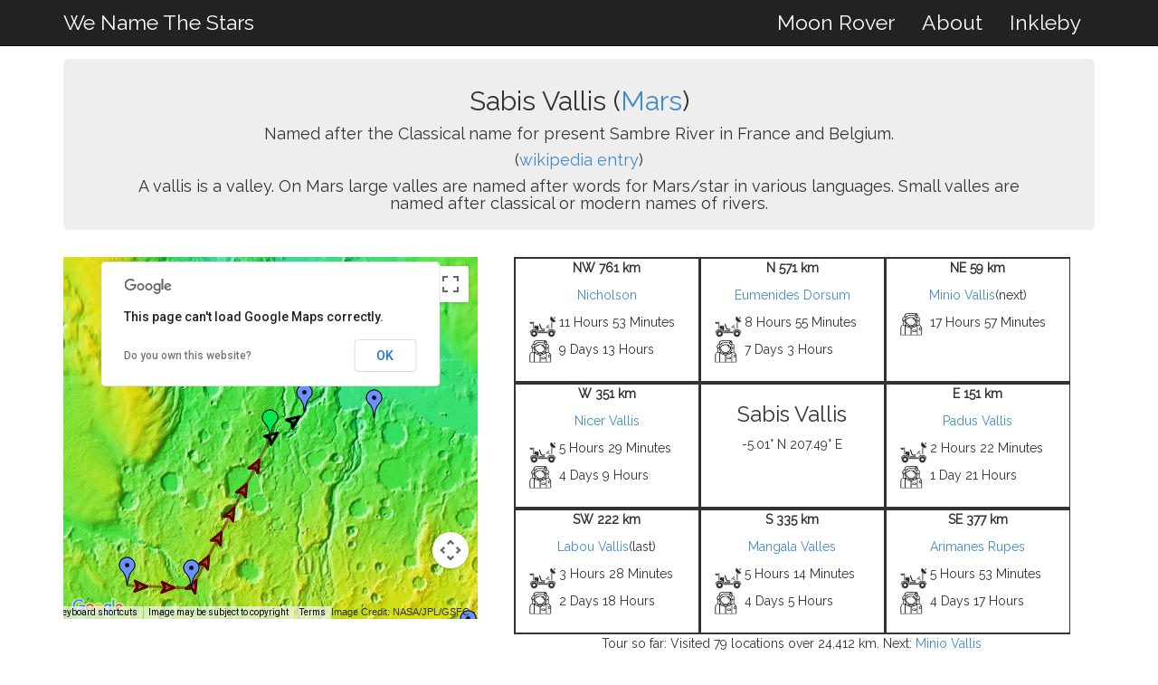

--- FILE ---
content_type: text/html; charset=utf-8
request_url: http://wenamethestars.inkleby.com/feature/5261
body_size: 5648
content:
<!DOCTYPE html><html lang="en"><head><title>Sabis Vallis</title><meta content="Sabis Vallis" property="og:title"/><meta content="We Name The Stars" property="og:site_name"/><meta content="Information page for Sabis Vallis" property="og:description"/><meta content="http://wenamethestars.inkleby.com/feature/5261" property="og:url"/><meta content="http://wenamethestars.inkleby.com/static/images/pluto.png" property="og:image"/><link href="/static/favicon/apple-icon-57x57.png" rel="apple-touch-icon" sizes="57x57"/><link href="/static/favicon/apple-icon-60x60.png" rel="apple-touch-icon" sizes="60x60"/><link href="/static/favicon/apple-icon-72x72.png" rel="apple-touch-icon" sizes="72x72"/><link href="/static/favicon/apple-icon-76x76.png" rel="apple-touch-icon" sizes="76x76"/><link href="/static/favicon/apple-icon-114x114.png" rel="apple-touch-icon" sizes="114x114"/><link href="/static/favicon/apple-icon-120x120.png" rel="apple-touch-icon" sizes="120x120"/><link href="/static/favicon/apple-icon-144x144.png" rel="apple-touch-icon" sizes="144x144"/><link href="/static/favicon/apple-icon-152x152.png" rel="apple-touch-icon" sizes="152x152"/><link href="/static/favicon/apple-icon-180x180.png" rel="apple-touch-icon" sizes="180x180"/><link href="/static/favicon/android-icon-192x192.png" rel="icon" sizes="192x192" type="image/png"/><link href="/static/favicon/favicon-32x32.png" rel="icon" sizes="32x32" type="image/png"/><link href="/static/favicon/favicon-96x96.png" rel="icon" sizes="96x96" type="image/png"/><link href="/static/favicon/favicon-16x16.png" rel="icon" sizes="16x16" type="image/png"/><link favicon="" href="{% static " manifest.json"="" rel="manifest"/><meta content="#ffffff" name="msapplication-TileColor"/><meta %}"="" content="/ms-icon-144x144.png" name="msapplication-TileImage"/><meta content="#ffffff" name="theme-color"/><meta charset="utf-8"/><meta content="IE=edge" http-equiv="X-UA-Compatible"/><meta content="width=device-width, initial-scale=1" name="viewport"/><link href="/static/css/bootstrap.min.css" rel="stylesheet"/><link href="/static/css/inkleby_generic.css" rel="stylesheet"/><link href="http://fonts.googleapis.com/css?family=Raleway:400,300" rel="stylesheet" type="text/css"/></head><body onload="initialize()"><nav class=" navbar navbar-inverse navbar-fixed-top navbar-font" role="navigation"><div class="container"><div class="navbar-header"><button class="navbar-toggle" data-target=".navbar-main-collapse" data-toggle="collapse" type="button"><i class="fa fa-bars"></i></button><a class="navbar-font navbar-brand " href="/" style="color:#FFF">We Name The Stars</a></div><div class="collapse navbar-collapse navbar-right navbar-main-collapse"><ul class="nav navbar-nav"><li><a href="/rover/" style="color:#FFF">Moon Rover</a></li><li><a href="/about/" style="color:#FFF">About</a></li><li><a href="http://www.inkleby.com/" style="color:#FFF">Inkleby</a></li><li></li></ul></div></div><div class="collapse navbar-collapse" id="bs-example-navbar-collapse-1"></div></nav><br/><br/><br/><style>tour, nottour { display:none; } .table-row { overflow: hidden; } .table-row .table-cell { # your other styles float: left; margin-bottom: -99999px; padding-bottom: 99999px; } .table-border { border-style: solid; border-width: 2px 1px 0px 2px; } .row-border { border-style: solid; border-width: 0px 0px 2px 0px; }</style><div class="container"><div class="jumbotron" style="margin-top:5px;padding-top:10px;padding-bottom:10px;text-align:center"><h2>Sabis Vallis (<a href="/world/mars">Mars</a>)</h2><h4>Named after the Classical name for present Sambre River in France and Belgium.</h4><h4>(<a href="https://en.wikipedia.org/wiki/Sabis_Vallis">wikipedia entry</a>)</h4><h4>A vallis is a valley. On Mars large valles are named after words for Mars/star in various languages. Small valles are named after classical or modern names of rivers.</h4></div><div class="row"><div class="col-md-5 responsive-right-shift"><div id="map-canvas"></div></div><div class="col-md-6"><div class="row"><div class="row table-row row-border"><div class="col-sm-4 table-cell table-border rcpl"><p><b>NW 761 km</b></p><p><a class="" href="/feature/4249#5261.0000" id="4249">Nicholson</a></p><div class="row"><div class="col-sm-2 col-xs-1"><img alt="MRV" src="/static/images/space-buggy-min.png" style="width:30px;height:30px;"/></div><div class="col-xs-10" style="text-align:left">11 Hours 53 Minutes</div></div><div class="row"><div class="col-sm-2 col-xs-1"><img alt="Walking" src="/static/images/space-suit-min.png" style="width:25px;height:25px;"/></div><div class="col-xs-10" style="text-align:left">9 Days 13 Hours</div></div><br/></div><div class="col-sm-4 table-cell table-border rcpl"><p><b>N 571 km</b></p><p><a class="" href="/feature/1868#5261.0000" id="1868">Eumenides Dorsum</a></p><div class="row"><div class="col-sm-2 col-xs-1"><img alt="MRV" src="/static/images/space-buggy-min.png" style="width:30px;height:30px;"/></div><div class="col-xs-10" style="text-align:left">8 Hours 55 Minutes</div></div><div class="row"><div class="col-sm-2 col-xs-1"><img alt="Walking" src="/static/images/space-suit-min.png" style="width:25px;height:25px;"/></div><div class="col-xs-10" style="text-align:left">7 Days 3 Hours</div></div><br/></div><div class="col-sm-4 table-cell table-border rcpl"><p><b>NE 59 km</b></p><p><a class="hastour" href="/feature/3912#5261.0000" id="3912">Minio Vallis</a><tour>(next)</tour></p><div class="row"><div class="col-sm-2 col-xs-1"><img alt="Walking" src="/static/images/space-suit-min.png" style="width:25px;height:25px;"/></div><div class="col-xs-10" style="text-align:left">17 Hours 57 Minutes</div></div><br/></div></div><div class="row table-row row-border"><div class="col-sm-4 table-cell table-border rcpl"><p><b>W 351 km</b></p><p><a class="" href="/feature/4246#5261.0000" id="4246">Nicer Vallis</a></p><div class="row"><div class="col-sm-2 col-xs-1"><img alt="MRV" src="/static/images/space-buggy-min.png" style="width:30px;height:30px;"/></div><div class="col-xs-10" style="text-align:left">5 Hours 29 Minutes</div></div><div class="row"><div class="col-sm-2 col-xs-1"><img alt="Walking" src="/static/images/space-suit-min.png" style="width:25px;height:25px;"/></div><div class="col-xs-10" style="text-align:left">4 Days 9 Hours</div></div><br/></div><div class="col-sm-4 table-cell table-border rcpl"><div class="responsive-hide"><h3>Sabis Vallis</h3><p>-5.01° N 207.49° E</p></div></div><div class="col-sm-4 table-cell table-border rcpl"><p><b>E 151 km</b></p><p><a class="" href="/feature/4547#5261.0000" id="4547">Padus Vallis</a></p><div class="row"><div class="col-sm-2 col-xs-1"><img alt="MRV" src="/static/images/space-buggy-min.png" style="width:30px;height:30px;"/></div><div class="col-xs-10" style="text-align:left">2 Hours 22 Minutes</div></div><div class="row"><div class="col-sm-2 col-xs-1"><img alt="Walking" src="/static/images/space-suit-min.png" style="width:25px;height:25px;"/></div><div class="col-xs-10" style="text-align:left">1 Day 21 Hours</div></div><br/></div></div><div class="row table-row row-border"><div class="col-sm-4 table-cell table-border rcpl"><p><b>SW 222 km</b></p><p><a class="hastour" href="/feature/3194#5261.0000" id="3194">Labou Vallis</a><tour>(last)</tour></p><div class="row"><div class="col-sm-2 col-xs-1"><img alt="MRV" src="/static/images/space-buggy-min.png" style="width:30px;height:30px;"/></div><div class="col-xs-10" style="text-align:left">3 Hours 28 Minutes</div></div><div class="row"><div class="col-sm-2 col-xs-1"><img alt="Walking" src="/static/images/space-suit-min.png" style="width:25px;height:25px;"/></div><div class="col-xs-10" style="text-align:left">2 Days 18 Hours</div></div><br/></div><div class="col-sm-4 table-cell table-border rcpl"><p><b>S 335 km</b></p><p><a class="" href="/feature/3628#5261.0000" id="3628">Mangala Valles</a></p><div class="row"><div class="col-sm-2 col-xs-1"><img alt="MRV" src="/static/images/space-buggy-min.png" style="width:30px;height:30px;"/></div><div class="col-xs-10" style="text-align:left">5 Hours 14 Minutes</div></div><div class="row"><div class="col-sm-2 col-xs-1"><img alt="Walking" src="/static/images/space-suit-min.png" style="width:25px;height:25px;"/></div><div class="col-xs-10" style="text-align:left">4 Days 5 Hours</div></div><br/></div><div class="col-sm-4 table-cell table-border rcpl"><p><b>SE 377 km</b></p><p><a class="" href="/feature/378#5261.0000" id="378">Arimanes Rupes</a></p><div class="row"><div class="col-sm-2 col-xs-1"><img alt="MRV" src="/static/images/space-buggy-min.png" style="width:30px;height:30px;"/></div><div class="col-xs-10" style="text-align:left">5 Hours 53 Minutes</div></div><div class="row"><div class="col-sm-2 col-xs-1"><img alt="Walking" src="/static/images/space-suit-min.png" style="width:25px;height:25px;"/></div><div class="col-xs-10" style="text-align:left">4 Days 17 Hours</div></div><br/></div></div></div><div class="row tour"><tour><div class="center">Tour so far: Visited 79 locations over 24,412 km. Next: <a href="/feature/3912">Minio Vallis</a><div class="auto-start">(<a href="/feature/3912#auto">Auto Tour</a>).</div><div class="auto-stop">(<a href="/feature/5261">Stop Tour</a>).</div></div></tour><nottour style="display:None"><a class="tour_return" href="/feature/0000">Return to Tour</a></nottour></div></div></div></div><div class="container" style="padding-bottom:20px"><hr/><div class="row"><div class="col-md-6"><div class="row">Built by <a href="http://www.inkleby.com">Inkleby</a> based on data from the <a href="http://planetarynames.wr.usgs.gov/" target="_blank">Gazetteer of Planetary Nomenclature</a>.</div></div><div class="col-md-6 responsive-left">This website uses cookies to see how many people visited (<a href="/privacy/">Learn More</a>).</div></div><script src="/static/js/jquery-2.1.1.min.js" type="text/javascript"></script><script src="/static/js/bootstrap.min.js" type="text/javascript"></script><script src="https://maps.googleapis.com/maps/api/js"></script><script>

    var mapTypes = {};
 
    var default_map = "";

    function getHorizontallyRepeatingTileUrl(coord, zoom, urlfunc) {
      var y = coord.y;
      var x = coord.x;
 
      // tile range in one direction range is dependent on zoom level
      // 0 = 1 tile, 1 = 2 tiles, 2 = 4 tiles, 3 = 8 tiles, etc
      var tileRange = 1 << zoom;
 
      // don't repeat across y-axis (vertically)
      if (y < 0 || y >= tileRange) {
        return null;
      }
 
      // repeat across x-axis
      if (x < 0 || x >= tileRange) {
        x = (x % tileRange + tileRange) % tileRange;
      }
 
      return urlfunc({x:x,y:y}, zoom)
    }
    
    // set up the map types

    mapTypes['mars_elevation'] = {
      getTileUrl: function(coord, zoom) {
        return getHorizontallyRepeatingTileUrl(coord, zoom, function(coord, zoom) {
          return getMarsTileUrl("http://mw1.google.com/mw-planetary/mars/elevation/", coord, zoom);
        });
      },
      tileSize: new google.maps.Size(256, 256),
      isPng: false,
      maxZoom: 8,
      radius: 3396200,
      name: 'Elevation',
      credit: 'Image Credit: NASA/JPL/GSFC'
    };
 
    mapTypes['mars_visible'] = {
      getTileUrl: function(coord, zoom) {
        return getHorizontallyRepeatingTileUrl(coord, zoom, function(coord, zoom) {
          return getMarsTileUrl("http://mw1.google.com/mw-planetary/mars/visible/", coord, zoom);
        });
      },
      tileSize: new google.maps.Size(256, 256),
      isPng: false,
      maxZoom: 9,
      radius: 3396200,
      name: 'Visible',
      credit: 'Image Credit: NASA/JPL/ASU/MSSS'
    };
 
    mapTypes['mars_infrared'] = {
      getTileUrl: function(coord, zoom) {
        return getHorizontallyRepeatingTileUrl(coord, zoom, function(coord, zoom) {
          return getMarsTileUrl("http://mw1.google.com/mw-planetary/mars/infrared/", coord, zoom);
        });
      },
      tileSize: new google.maps.Size(256, 256),
      isPng: false,
      maxZoom: 9,
      radius: 3396200,
      name: 'Infrared',
      credit: 'Image Credit: NASA/JPL/ASU'
    };
    
    default_map = "mars_elevation";
    
     
    // Normalizes the tile URL so that tiles repeat across the x axis (horizontally) like the
    // standard Google map tiles.

 
    function getMarsTileUrl(baseUrl, coord, zoom) {
      var bound = Math.pow(2, zoom);
      var x = coord.x;
      var y = coord.y;
      var quads = ['t'];
 
      for (var z = 0; z < zoom; z++) {
        bound = bound / 2;
        if (y < bound) {
          if (x < bound) {
            quads.push('q');
          } else {
            quads.push('r');
            x -= bound;
          }
        } else {
          if (x < bound) {
            quads.push('t');
            y -= bound;
          } else {
            quads.push('s');
            x -= bound;
            y -= bound;
          }
        }
      }
      return baseUrl + quads.join('') + ".jpg";
    }
 
    var map;
    var mapTypeIds = [];
 
    // Setup a copyright/credit line, emulating the standard Google style
    var creditNode = document.createElement('div');
    creditNode.id = 'credit-control';
    creditNode.style.fontSize = '11px';
    creditNode.style.fontFamily = 'Arial, sans-serif';
    creditNode.style.margin = '0 2px 2px 0';
    creditNode.style.whitespace = 'nowrap';
    creditNode.index = 0;
 
    function setCredit(credit) {
      creditNode.innerHTML = credit + ' -';
    }
 
    function initialize() {
 
      // push all mapType keys in to a mapTypeId array to set in the mapTypeControlOptions
      for (var key in mapTypes) {
        mapTypeIds.push(key);
      }
 
      var mapOptions = {
        zoom: 6,
        center: new google.maps.LatLng(-5.01, 207.49),
        mapTypeControlOptions: {
          mapTypeIds: mapTypeIds,
          style: google.maps.MapTypeControlStyle.DROPDOWN_MENU
        }
      };
      map = new google.maps.Map(document.getElementById("map-canvas"), mapOptions);
 
      // push the credit/copyright custom control
      map.controls[google.maps.ControlPosition.BOTTOM_RIGHT].push(creditNode);
 
      // add the new map types to map.mapTypes
      for (key in mapTypes) {
        map.mapTypes.set(key, new google.maps.ImageMapType(mapTypes[key]));
      }
 
      // handle maptypeid_changed event to set the credit line
      google.maps.event.addListener(map, 'maptypeid_changed', function() {
        setCredit(mapTypes[map.getMapTypeId()].credit);
      });
 
      // start with the moon map type

        map.setMapTypeId(default_map);

    
 
 var hash = window.location.hash.substring(1);
 var next_feature = "3912";
 var progression_speed = 30000
 
if (hash == "auto") {
    if (next_feature != "") {
    window.setTimeout(function(){

        // Move to next location
        window.location.href = "/feature/"+ next_feature + "#auto";

    }, progression_speed);
    }
    hash = ""
    $(".auto-start").hide()
} else {
    $(".auto-stop").hide()
}
 
if (hash != "" ){
    o = hash.split(".")
    prev_id = o[0]
    offroad_id = o[1]
    offroad = true
} else {
    prev_id = 0
    offroad_id = "5261"
    offroad = false
}

function fixUrl(url) {
    //given a url, sees if it should have the offroad position injected
    hash_parts = url.split("#")
    
    if (hash_parts.length < 2) {
        return url 
        } else {
        return url.replace(".0000","." + offroad_id)

        }
}

function cleanURL(url) {
    //given a url, sees if it has a hash and removes it
    hash_parts = url.split("#")
    
    if (hash_parts.length < 2) {
        return url 
        } else {
        return hash_parts[0]

        }
}

    $("a").attr("href", function(i, oldHref) {
      return fixUrl(oldHref);
    });

if (offroad == true) {
// hide tour related things and adjust hyperlinks

    
    $("nottour").show()
    
    //adds offroad id into placeholders
    $("a.tour_return").attr("href", function(i, oldHref) {
      return oldHref.replace("0000",offroad_id);
    });

    //makes links back to tour home remove offroad mode
    $("a#" + offroad_id).attr("href", function(i, oldHref) {
      return cleanURL(oldHref);
    });    
    
    $("a#" + offroad_id).after(" (tour)")
    
} else {

    $("tour").show()
    $("a.hastour").attr("href", function(i, oldHref) {
      return cleanURL(oldHref);
    });
    }




coord_lookup = {
                
                "4249":{lat: 0.21, lng: 195.57},
                
                "1868":{lat: 4.79, lng: 203.6},
                
                "3912":{lat: -4.38, lng: 208.33},
                
                "4246":{lat: -6.96, lng: 201.81},
                
                "4547":{lat: -4.52, lng: 210.02},
                
                "3194":{lat: -8.63, lng: 205.58},
                
                "3628":{lat: -11.32, lng: 208.61},
                
                "378":{lat: -9.84, lng: 212.3},
                
                "6324":{lat: -8.57, lng: 204.01},
                
                }



 
 //add marker
     var marker = new google.maps.Marker({
      position: new google.maps.LatLng(-5.01, 207.49),
      map: map,
      icon: 'http://maps.google.com/mapfiles/ms/icons/green.png',
      title: 'Sabis Vallis'
  });


     
  //add nearest markers
  
  
  
      dest_id = "4249"
      dest_tour = "None"
      if (offroad == true ) { //include the hash links if we're going off tour
        if (dest_id == offroad_id) {
            url = '/feature/4249'
      } else {
            url = '/feature/4249#5261.' + offroad_id
            }
      } else {
        if (dest_tour != "None") {
            url = '/feature/4249'
      } else {
            url = '/feature/4249#5261.' + offroad_id
            }        
      }

       var marker = new google.maps.Marker({
      position: new google.maps.LatLng(0.21, 195.57),
      map: map,
      url: url,
      icon: 'http://maps.google.com/mapfiles/ms/icons/blue-dot.png',
      title: 'Nicholson (761 km)'
  });
  marker.addListener('click', function() {
    window.location.href = this.url;
  });  
  
  
  
      dest_id = "1868"
      dest_tour = "None"
      if (offroad == true ) { //include the hash links if we're going off tour
        if (dest_id == offroad_id) {
            url = '/feature/1868'
      } else {
            url = '/feature/1868#5261.' + offroad_id
            }
      } else {
        if (dest_tour != "None") {
            url = '/feature/1868'
      } else {
            url = '/feature/1868#5261.' + offroad_id
            }        
      }

       var marker = new google.maps.Marker({
      position: new google.maps.LatLng(4.79, 203.6),
      map: map,
      url: url,
      icon: 'http://maps.google.com/mapfiles/ms/icons/blue-dot.png',
      title: 'Eumenides Dorsum (571 km)'
  });
  marker.addListener('click', function() {
    window.location.href = this.url;
  });  
  
  
  
      dest_id = "3912"
      dest_tour = "next"
      if (offroad == true ) { //include the hash links if we're going off tour
        if (dest_id == offroad_id) {
            url = '/feature/3912'
      } else {
            url = '/feature/3912#5261.' + offroad_id
            }
      } else {
        if (dest_tour != "None") {
            url = '/feature/3912'
      } else {
            url = '/feature/3912#5261.' + offroad_id
            }        
      }

       var marker = new google.maps.Marker({
      position: new google.maps.LatLng(-4.38, 208.33),
      map: map,
      url: url,
      icon: 'http://maps.google.com/mapfiles/ms/icons/blue-dot.png',
      title: 'Minio Vallis (59 km)'
  });
  marker.addListener('click', function() {
    window.location.href = this.url;
  });  
  
  
  
      dest_id = "4246"
      dest_tour = "None"
      if (offroad == true ) { //include the hash links if we're going off tour
        if (dest_id == offroad_id) {
            url = '/feature/4246'
      } else {
            url = '/feature/4246#5261.' + offroad_id
            }
      } else {
        if (dest_tour != "None") {
            url = '/feature/4246'
      } else {
            url = '/feature/4246#5261.' + offroad_id
            }        
      }

       var marker = new google.maps.Marker({
      position: new google.maps.LatLng(-6.96, 201.81),
      map: map,
      url: url,
      icon: 'http://maps.google.com/mapfiles/ms/icons/blue-dot.png',
      title: 'Nicer Vallis (351 km)'
  });
  marker.addListener('click', function() {
    window.location.href = this.url;
  });  
  
  
  
      dest_id = "4547"
      dest_tour = "None"
      if (offroad == true ) { //include the hash links if we're going off tour
        if (dest_id == offroad_id) {
            url = '/feature/4547'
      } else {
            url = '/feature/4547#5261.' + offroad_id
            }
      } else {
        if (dest_tour != "None") {
            url = '/feature/4547'
      } else {
            url = '/feature/4547#5261.' + offroad_id
            }        
      }

       var marker = new google.maps.Marker({
      position: new google.maps.LatLng(-4.52, 210.02),
      map: map,
      url: url,
      icon: 'http://maps.google.com/mapfiles/ms/icons/blue-dot.png',
      title: 'Padus Vallis (151 km)'
  });
  marker.addListener('click', function() {
    window.location.href = this.url;
  });  
  
  
  
      dest_id = "3194"
      dest_tour = "last"
      if (offroad == true ) { //include the hash links if we're going off tour
        if (dest_id == offroad_id) {
            url = '/feature/3194'
      } else {
            url = '/feature/3194#5261.' + offroad_id
            }
      } else {
        if (dest_tour != "None") {
            url = '/feature/3194'
      } else {
            url = '/feature/3194#5261.' + offroad_id
            }        
      }

       var marker = new google.maps.Marker({
      position: new google.maps.LatLng(-8.63, 205.58),
      map: map,
      url: url,
      icon: 'http://maps.google.com/mapfiles/ms/icons/blue-dot.png',
      title: 'Labou Vallis (222 km)'
  });
  marker.addListener('click', function() {
    window.location.href = this.url;
  });  
  
  
  
      dest_id = "3628"
      dest_tour = "None"
      if (offroad == true ) { //include the hash links if we're going off tour
        if (dest_id == offroad_id) {
            url = '/feature/3628'
      } else {
            url = '/feature/3628#5261.' + offroad_id
            }
      } else {
        if (dest_tour != "None") {
            url = '/feature/3628'
      } else {
            url = '/feature/3628#5261.' + offroad_id
            }        
      }

       var marker = new google.maps.Marker({
      position: new google.maps.LatLng(-11.32, 208.61),
      map: map,
      url: url,
      icon: 'http://maps.google.com/mapfiles/ms/icons/blue-dot.png',
      title: 'Mangala Valles (335 km)'
  });
  marker.addListener('click', function() {
    window.location.href = this.url;
  });  
  
  
  
      dest_id = "378"
      dest_tour = "None"
      if (offroad == true ) { //include the hash links if we're going off tour
        if (dest_id == offroad_id) {
            url = '/feature/378'
      } else {
            url = '/feature/378#5261.' + offroad_id
            }
      } else {
        if (dest_tour != "None") {
            url = '/feature/378'
      } else {
            url = '/feature/378#5261.' + offroad_id
            }        
      }

       var marker = new google.maps.Marker({
      position: new google.maps.LatLng(-9.84, 212.3),
      map: map,
      url: url,
      icon: 'http://maps.google.com/mapfiles/ms/icons/blue-dot.png',
      title: 'Arimanes Rupes (377 km)'
  });
  marker.addListener('click', function() {
    window.location.href = this.url;
  });  
  
  
  
      dest_id = "6324"
      dest_tour = ""
      if (offroad == true ) { //include the hash links if we're going off tour
        if (dest_id == offroad_id) {
            url = '/feature/6324'
      } else {
            url = '/feature/6324#5261.' + offroad_id
            }
      } else {
        if (dest_tour != "None") {
            url = '/feature/6324'
      } else {
            url = '/feature/6324#5261.' + offroad_id
            }        
      }

       var marker = new google.maps.Marker({
      position: new google.maps.LatLng(-8.57, 204.01),
      map: map,
      url: url,
      icon: 'http://maps.google.com/mapfiles/ms/icons/blue-dot.png',
      title: 'Varus Valles (0 m)'
  });
  marker.addListener('click', function() {
    window.location.href = this.url;
  });  
  

  
  
  
  var lineSymbol = {
    path: google.maps.SymbolPath.FORWARD_CLOSED_ARROW,
    strokeOpacity: 1,
  };

  
       var NextCoords = [
        
        {lat: -5.01, lng: 207.49},
        
        {lat: -4.38, lng: 208.33},
        
      ];
  
  if (offroad == false ) {
      var Coords = [
        
        {lat: -8.57, lng: 204.01},
        
        {lat: -8.63, lng: 205.58},
        
        {lat: -5.01, lng: 207.49},
        
      ];
  } else {

      var Coords = [
        coord_lookup[prev_id],
        {lat: -5.01, lng: 207.49},
      ];  
  
  }

  var lastLine = new google.maps.Polyline({
    path: Coords,
    geodesic: true,
    strokeColor: '#660000',
    strokeOpacity: 0.5,
    strokeWeight: 3,
    icons: [{
      icon: lineSymbol,
      offset: '20%',
      repeat: '30px'
    }],
  });
  lastLine.setMap(map);
  
  
  
  if (offroad == false ) {  
  // also do next line
      var nextLine = new google.maps.Polyline({
        path: NextCoords,
        geodesic: true,
        strokeColor: '#000000',
        strokeOpacity: 0,
        strokeWeight: 3,
        icons: [{
          icon: lineSymbol,
          offset: '20%',
          repeat: '30px'
        }],
      });
      nextLine.setMap(map);
    }  


  

  
    }
    
</script><script>
  (function(i,s,o,g,r,a,m){i['GoogleAnalyticsObject']=r;i[r]=i[r]||function(){
  (i[r].q=i[r].q||[]).push(arguments)},i[r].l=1*new Date();a=s.createElement(o),
  m=s.getElementsByTagName(o)[0];a.async=1;a.src=g;m.parentNode.insertBefore(a,m)
  })(window,document,'script','//www.google-analytics.com/analytics.js','ga');

  ga('create', 'UA-8959962-14', 'auto');
  ga('send', 'pageview');

</script></div></body></html>

--- FILE ---
content_type: text/css; charset=utf-8
request_url: http://wenamethestars.inkleby.com/static/css/inkleby_generic.css
body_size: 851
content:



.navbar-nav {
width: 100%;
text-align: center;
> li {
  float: none;
  display: inline-block;
}
}


.navbar-font {
	font-size: 23px;
	font-family: 'Raleway', sans-serif;
	color:#FFF
	
}

.navbar-font li a {
color#FFF
}


.fees-title-brand{
	color:#FFF
	
}

.navbar-font a {
color:#FFF
}

body {
	font-family: 'Raleway', sans-serif;
}

  #map-canvas {
    width: 100%;
    height: 400px;
    background-color: #CCC;
  }
  
.tt-query {
  -webkit-box-shadow: inset 0 1px 1px rgba(0, 0, 0, 0.075);
     -moz-box-shadow: inset 0 1px 1px rgba(0, 0, 0, 0.075);
          box-shadow: inset 0 1px 1px rgba(0, 0, 0, 0.075);
}

.tt-hint {
  color: #999
}

.tt-menu {    // used to be tt-dropdown-menu in older versions
  width: 422px;
  margin-top: 4px;
  padding: 4px 0;
  background-color: #fff;
  border: 1px solid #ccc;
  border: 1px solid rgba(0, 0, 0, 0.2);
  -webkit-border-radius: 4px;
     -moz-border-radius: 4px;
          border-radius: 4px;
  -webkit-box-shadow: 0 5px 10px rgba(0,0,0,.2);
     -moz-box-shadow: 0 5px 10px rgba(0,0,0,.2);
          box-shadow: 0 5px 10px rgba(0,0,0,.2);
}

.tt-suggestion {
  padding: 3px 20px;
  line-height: 24px;
}

.tt-suggestion.tt-cursor {
  color: #fff;
  background-color: #0097cf;

}

.tt-suggestion p {
  margin: 0;
}  


.main-title {
font-size:80px;
text-align:center
}

.center {
	text-align:center
}
  
.search-style {
height:50px;
text-align:center
}

.council-search-style {
height:50px;
}
  
.comparison-stats{
	text-align:right;
}

.header_row {
background-color:lightblue;
font-weight: bold
}

.display_row {
border-bottom: solid 1px black;
}

.responsive-top-boarder {
border-top: solid 0px black;
}



.display_row_joined {
border-bottom: solid 1px black;
border-right: solid 1px black;
}

.responsive-show {
	display:None;
}

.responsive-right-shift{
	margin-right:40px
}

.rcpl{
	text-align:center;
}


.responsive-center {
	text-align:left;
}



.right {
	text-align:right;
}

@media screen and (max-width: 1090px) {
.responsive-right-shift{
	margin-right:0px
}
}

@media screen and (max-width: 768px) {

    .responsive-top-boarder {
        border-top: solid 1px black;
    }



	.responsive-hide {
		display:None;
	}
	.responsive-show {
		display:inline;
	}	
	.rcpl{
	text-align:left;
	}
	.responsive-center {
	text-align:center;
	}	
	.main-image {
	width:100%;
	}
	
	.main-title{
	font-size:50px;
	}
	
	.responsive-center {
		text-align:center;

	}
	
}

